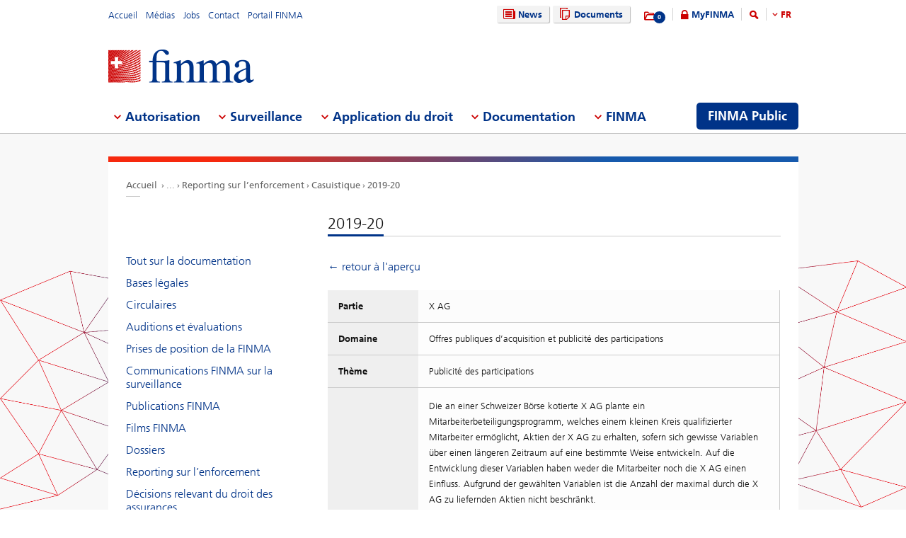

--- FILE ---
content_type: text/html; charset=utf-8
request_url: https://www.finma.ch/fr/documentation/reporting-sur-l%E2%80%99enforcement/kasuistik/2019-20/
body_size: 66272
content:

<!DOCTYPE html>
<!--[if IE 9 ]> <html class="ie9"><![endif]-->
<!--[if (gt IE 9)|!(IE)]><!-->
<html>
<!--<![endif]-->
<head>
    <link href="/Frontend/Finma/default.min.css" rel="stylesheet" type="text/css" />
    <link href="/Frontend/Finma/app.min.css?v=3.5.0" rel="stylesheet" type="text/css" />
        <meta http-equiv="X-UA-Compatible" content="IE=Edge,chrome=1" />
        <title>2019-20 | FINMA</title>
    <meta http-equiv="Content-Type" content="text/html; charset=utf-8" />
    <meta name="rating" content="general" />
    <meta name="distribution" content="global" />
    <meta name="Content-Language" content="fr" />
    <meta name="language" content="fr" />
    <meta name="description" content="2019-20" />
    <meta name="keywords" content="" />
        <meta name="author" content="Eidgen&#246;ssische Finanzmarktaufsicht FINMA" />
        <link rel="canonical" href="https://www.finma.ch/documentation/reporting-sur-l’enforcement/kasuistik/2019-20/">
            <link rel="alternate" hreflang="en" href="https://www.finma.ch/en/documentation/enforcement-reporting/kasuistik/2019-20/" />
            <link rel="alternate" hreflang="de" href="https://www.finma.ch/de/dokumentation/enforcementberichterstattung/kasuistik/2019-20/" />
            <link rel="alternate" hreflang="fr" href="https://www.finma.ch/fr/documentation/reporting-sur-l’enforcement/kasuistik/2019-20/" />
            <link rel="alternate" hreflang="it" href="https://www.finma.ch/it/documentazione/rendicontazione-in-materia-di-enforcement/kasuistik/2019-20/" />
    <link rel="alternate" hreflang="x-default" href="https://www.finma.ch/documentation/reporting-sur-l’enforcement/kasuistik/2019-20/" />
    <meta name="viewport" id="viewport-meta" content="width=device-width, initial-scale=1.0, maximum-scale=1.0">
    <link rel="shortcut icon" href="/Frontend/Finma/assets/img/icon/favicon.ico" type="image/x-icon" />
    <link rel="apple-touch-icon" href="/Frontend/Finma/assets/img/icon/apple-touch-icon.png" />
    <link rel="apple-touch-icon-precomposed" href="/Frontend/Finma/assets/img/icon/apple-touch-icon-precomposed.png" />
    <link rel="shortcut icon" href="/Frontend/Finma/assets/img/icon/favicon.ico" type="image/x-icon" />
    <link rel="apple-touch-icon" href="/Frontend/Finma/assets/img/icon/apple-touch-icon.png" />
    <link rel="apple-touch-icon-precomposed" href="/Frontend/Finma/assets/img/icon/apple-touch-icon-precomposed.png" />
    <meta name="application-name" content="FINMA" />
    <meta name="msapplication-TileColor" content="#FFFFFF" />
    <meta name="msapplication-TileImage" content="/Frontend/Finma/assets/img/icon/tile-icon.png" />
    <meta name="msapplication-config" content="none" />
    <script src="/Frontend/Finma/assets/js/app/modernizr.custom.js" type="text/javascript"></script>
    <!--[if lt IE 10]>
    <script src="/Frontend/Finma/assets/js/app/media.match.min.js"></script>
    <![endif]-->
<!-- Matomo Tag Manager --> <script> var _mtm = window._mtm = window._mtm || []; _mtm.push({'mtm.startTime': (new Date().getTime()), 'event': 'mtm.Start'}); _mtm.push({'page_type': "content", event: "mtm.pageView", }); var d=document, g=d.createElement('script'), s=d.getElementsByTagName('script')[0]; g.async=true; g.src='https://insights.finma.ch/js/container_bgMPmEU1.js'; s.parentNode.insertBefore(g,s); </script> <!-- End Matomo Tag Manager --> 
    <!-- TwitterCards -->
<meta name="twitter:card" content="summary">
<meta name="twitter:title" content="2019-20">
	<meta name="twitter:description" content="2019-20">
	<meta name="twitter:image" content="https://www.finma.ch/~/media/finma/images/logo/finma-logo.png">

<!-- OpenGraph -->
<meta property="og:type" content="website">
<meta property="og:url" content="https://www.finma.ch/fr/documentation/reporting-sur-l’enforcement/kasuistik/2019-20/">
<meta property="og:site_name" content="Eidgen&#246;ssische Finanzmarktaufsicht FINMA">
<meta property="og:title" content="2019-20">
	<meta property="og:description" content="2019-20">
	<meta property="og:image" content="https://www.finma.ch/~/media/finma/images/logo/finma-logo.png">

 
    
    
    
</head>
<body class="mod mod-layout" data-culture="de-CH">
    <div class="l-page">
        <header class="l-head" role="banner">
            <div class="l-wrap">

                <a class="e-btn btn-search-mobile js-btn-search-mobile" href="/fr/recherche/" aria-label="search icon"></a>
                <a href="javascript:;" class="e-btn btn-navmain-mobile js-btn-navmain-mobile" aria-label="mobile menu"></a>
                
<div class="g-row l-service js-l-service">
    <div class="g-cell left">
        
            <div class="mod-nav-meta">    <ul class="nav-meta-list">
            <li class="nav-meta-list-item">
                    <a class=" " href="/fr/" title="Accueil" target="">
                        Accueil
                    </a>
            </li>
            <li class="nav-meta-list-item">
                    <a class=" " href="/fr/medias/" title="M&#233;dias" target="">
                        M&#233;dias
                    </a>
            </li>
            <li class="nav-meta-list-item">
                    <a class="  " href="/fr/finma/travailler-&#224;-la-finma/postes-&#224;-pourvoir/" accesskey="0" title="Jobs" target="">
                        Jobs
                    </a>
            </li>
            <li class="nav-meta-list-item">
                    <a class=" " href="/fr/contact/" title="Contact" target="">
                        Contact
                    </a>
            </li>
            <li class="nav-meta-list-item">
                    <a class=" " href="https://portal.finma.ch/auth-login/ui/app/auth/application/access?lang=fr" title="Portail FINMA" target="_blank">
                        Portail FINMA
                    </a>
            </li>
    </ul>
</div>


 
    </div>
    <div class="g-cell right">
        
    <div class="mod mod-nav-service">
        <ul class="nav-service-list">
            <li>
    <ul class="quick-btn-links">
            <li>
                    <a href="/fr/news/" class="e-btn btn-navigation  " accesskey="6" title="News" target="">
                        <i class="glyph-news"></i>
                        News
                    </a>
            </li>
            <li>
                    <a href="/fr/documents/" class="e-btn btn-navigation  " title="Documents" target="">
                        <i class="glyph-documents"></i>
                        Documents
                    </a>
            </li>
    </ul>

            </li>
            <li class="service-links-item">
                <ul class="service-links">
                        <li class="service-links-watchlist-item">
                                <a href="/fr/liste-de-favoris/" class="service-icon-watchlist" title="Merkliste">
                                    <div class="glyph-folder">
                                        <span class="service-notification-circle">
                                            <span class="service-notification-number" data-getcounturl="/api/watchlist/GetCount">0</span>
                                        </span>
                                    </div>
                                </a>
                        </li>
                        <li class="service-links-lock-item">
<a class="icon-login" title="MyFINMA" href="/fr/myfinma/">MyFINMA</a>                        </li>
                    <li class="service-link-search-item">
                            <a href="/fr/recherche/" class="icon-magnifier" accesskey="4" title="Suche"><span class="glyph-search"></span></a>
                    </li>
                        <li class="service-link-language service-link-language-item js-service-link-language-item">
                            <ul class="service-link-language-list" accesskey="8" title="Sprachenliste">
                                <li><a class="service-link-language-item js-service-link-language-list active" href="javascript:;" title="FR">
                                        FR
                                </a></li>
                                    <li><a class="service-link-language-item js-service-link-language-list" href="/de/dokumentation/enforcementberichterstattung/kasuistik/2019-20/" title="DE">DE</a></li>
                                    <li><a class="service-link-language-item js-service-link-language-list" href="/it/documentazione/rendicontazione-in-materia-di-enforcement/kasuistik/2019-20/" title="IT">IT</a></li>
                                    <li><a class="service-link-language-item js-service-link-language-list" href="/en/documentation/enforcement-reporting/kasuistik/2019-20/" title="EN">EN</a></li>
                            </ul>
                        </li>
                </ul>
            </li>
        </ul>
    </div>


 
    </div>
</div>
<div class="g-row l-logo">
        <div class="mod-logo">
        <a href="/fr/" accesskey="0" title="Das Finma-Logo">
            <img src="/~/media/finma/images/logo/finma-logo.png?h=94&amp;iar=0&amp;w=412&amp;hash=A19C8B9DCA22533F4FECCCAE2CBFFAA1" alt="FINMA" width="412" height="94" />
        </a>
    </div>
 
</div>
<nav class="g-row l-nav js-l-nav">
    
    <div class="mod mod-nav-main" data-page="home">
        <ul class="nav-main-list js-nav-main-list" role="navigation">
            <a href="#navigation" name="navigation" accesskey="1" title="Men&#252; 1"></a>
                        <li class="main-list-item js-main-list-item" role="presentation" aria-haspopup="true">
                        <h2 class="main-list-link js-main-list-link">Autorisation</h2>

                <ul class="main-flyout js-main-flyout" role="menu" aria-expanded="false">
                    <li class="g-row" role="presentation">
                        <div class="g-cell s-1of3 flyout-column-left">
                            <div class="flyout-column-left-wrap e-text">
                                        <div class="flyout-column-left-title">&#201;tablissements, personnes et produits autoris&#233;s ou enregistr&#233;s</div>
                                                                    <div class="flyout-column-text-box">
                                            <div class="text-image pull-left">
                                                <img src="/~/media/finma/images/menuicons/finma_icon_bewilligung.png?h=64&amp;iar=0&amp;w=64&amp;hash=C59AF4AB210953925B44A1CBEDE5FD8F" alt="Icône autorisation" width="64" height="64" />
                                            </div>
                                        <div class="flyout-column-text">Ces entreprises, personnes et produits disposent d&rsquo;une autorisation et peuvent exercer une activit&eacute; sur le march&eacute; financier.</div>
                                    </div>
                            </div>
                        </div>
                        <div class="g-cell s-1of3 flyout-column-center">
                            <div class="flyout-column-center-wrap">
                                <span class="flyout-column-title">Informations sur les autorisations pour...</span>
                                        <ul class="flyout-column-list" role="menu">
                <li role="presentation">
                    <a href="/fr/autorisation/tout-sur-l-autorisation/" title="Tout sur l’autorisation" role="menuitem">Tout sur l’autorisation</a>
                </li>
                <li role="presentation">
                    <a href="/fr/autorisation/types-d-autorisation/" title="Types d’autorisation" role="menuitem">Types d’autorisation</a>
                </li>
                <li role="presentation">
                    <a href="/fr/autorisation/banques-et-maisons-de-titres/" title="Banques et maisons de titres" role="menuitem">Banques et maisons de titres</a>
                </li>
                <li role="presentation">
                    <a href="/fr/autorisation/assurances/" title="Assurances" role="menuitem">Assurances</a>
                </li>
                <li role="presentation">
                    <a href="/fr/autorisation/intermediation-dassurance/" title="Interm&#233;diaires d’assurance" role="menuitem">Interm&#233;diaires d’assurance</a>
                </li>
                <li role="presentation">
                    <a href="/fr/autorisation/asset-management/" title="Asset Management" role="menuitem">Asset Management</a>
                </li>
                <li role="presentation">
                    <a href="/fr/autorisation/gestionnaires-de-fortune-et-trustees/" title="Gestionnaires de fortune et trustees" role="menuitem">Gestionnaires de fortune et trustees</a>
                </li>
                <li role="presentation">
                    <a href="/fr/autorisation/organismes-de-surveillance/" title="Organismes de surveillance" role="menuitem">Organismes de surveillance</a>
                </li>
                <li role="presentation">
                    <a href="/fr/autorisation/vertretungen-auslaendischer-finanzinstitute-gemaess-finig/" title="Repr&#233;sentations d’&#233;tablissements financiers &#233;trangers selon la LEFin" role="menuitem">Repr&#233;sentations d’&#233;tablissements financiers &#233;trangers selon la LEFin</a>
                </li>
                <li role="presentation">
                    <a href="/fr/autorisation/organisme-d-autoregulation-oar/" title="Organisme d’autor&#233;gulation (OAR)" role="menuitem">Organisme d’autor&#233;gulation (OAR)</a>
                </li>
                <li role="presentation">
                    <a href="/fr/autorisation/infrastructures-des-marches-financiers-et-membres-etrangers-d-une-bourse/" title="Infrastructures des march&#233;s financiers et participants &#233;trangers" role="menuitem">Infrastructures des march&#233;s financiers et participants &#233;trangers</a>
                </li>
                <li role="presentation">
                    <a href="/fr/autorisation/agences-de-notation/" title="Agences de notation" role="menuitem">Agences de notation</a>
                </li>
                <li role="presentation">
                    <a href="/fr/autorisation/registrierungsstelle/" title="Organe d’enregistrement" role="menuitem">Organe d’enregistrement</a>
                </li>
                <li role="presentation">
                    <a href="/fr/autorisation/organes-de-m&#233;diation-pour-les-prestataires-de-services-financiers/" title="Organes de m&#233;diation pour les prestataires de services financiers" role="menuitem">Organes de m&#233;diation pour les prestataires de services financiers</a>
                </li>
                <li role="presentation">
                    <a href="/fr/autorisation/pruefstelle-fuer-prospekte/" title="Organe de contr&#244;le des prospectus" role="menuitem">Organe de contr&#244;le des prospectus</a>
                </li>
                <li role="presentation">
                    <a href="/fr/autorisation/fintech/" title="Fintech" role="menuitem">Fintech</a>
                </li>
        </ul>

                            </div>
                        </div>
                        <div class="g-cell s-1of3 flyout-column-right">
                            <div class="flyout-column-right-wrap">
<a class="flyout-column-link" href="/fr/finma-public/etablissements-personnes-et-produits-autorises/">&#201;tablissements, personnes et produits autoris&#233;s ou enregistr&#233;s</a>                                    <div class="flyout-column-text">Ces entreprises, personnes et produits disposent d&rsquo;une autorisation et peuvent exercer une activit&eacute; sur le march&eacute; financier.</div>
                                <a class="flyout-column-link" href="/fr/finma-public/warnungen/">Liste noire</a>                                    <div class="flyout-column-text">Ces entreprises ne sont pas titulaires d'une autorisation. Le cas &eacute;ch&eacute;ant, il est possible qu&rsquo;elles exercent leur activit&eacute; sans droit.</div>
                                                            </div>
                        </div>
                    </li>
                </ul>
            </li>
            <li class="main-list-item js-main-list-item" role="presentation" aria-haspopup="true">
                        <h2 class="main-list-link js-main-list-link">Surveillance</h2>

                <ul class="main-flyout js-main-flyout" role="menu" aria-expanded="false">
                    <li class="g-row" role="presentation">
                        <div class="g-cell s-1of3 flyout-column-left">
                            <div class="flyout-column-left-wrap e-text">
                                                                    <div class="flyout-column-text-box">
                                            <div class="text-image pull-left">
                                                <img src="/~/media/finma/images/menuicons/finma_icon_ueberwachung.png?h=64&amp;iar=0&amp;w=64&amp;hash=EBB252A54B6BD7EA0CDB0475CA196855" alt="Icône surveillance" width="64" height="64" />
                                            </div>
                                        <div class="flyout-column-text">La mission principale de la FINMA est la surveillance prudentielle du march&eacute; financier. La FINMA mandate en outre des soci&eacute;t&eacute;s d'audit priv&eacute;es qui constituent son bras arm&eacute;.</div>
                                    </div>
                            </div>
                        </div>
                        <div class="g-cell s-1of3 flyout-column-center">
                            <div class="flyout-column-center-wrap">
                                <span class="flyout-column-title"></span>
                                        <ul class="flyout-column-list" role="menu">
                <li role="presentation">
                    <a href="/fr/surveillance/tout-sur-la-surveillance/" title="Tout sur la surveillance" role="menuitem">Tout sur la surveillance</a>
                </li>
                <li role="presentation">
                    <a href="/fr/surveillance/themes-intersectoriels/" title="Th&#232;mes intersectoriels" role="menuitem">Th&#232;mes intersectoriels</a>
                </li>
                <li role="presentation">
                    <a href="/fr/surveillance/banques-et-maisons-de-titres/" title="Banques et maisons de titres" role="menuitem">Banques et maisons de titres</a>
                </li>
                <li role="presentation">
                    <a href="/fr/surveillance/assurances/" title="Assurances" role="menuitem">Assurances</a>
                </li>
                <li role="presentation">
                    <a href="/fr/surveillance/versicherungsvermittler/" title="Interm&#233;diaires d’assurance" role="menuitem">Interm&#233;diaires d’assurance</a>
                </li>
                <li role="presentation">
                    <a href="/fr/surveillance/asset-management/" title="Asset Management" role="menuitem">Asset Management</a>
                </li>
                <li role="presentation">
                    <a href="/fr/surveillance/gestionnaires-de-fortune-et-les-trustees/" title="Gestionnaires de fortune et les trustees" role="menuitem">Gestionnaires de fortune et les trustees</a>
                </li>
                <li role="presentation">
                    <a href="/fr/surveillance/organismes-de-surveillance/" title="Organismes de surveillance" role="menuitem">Organismes de surveillance</a>
                </li>
                <li role="presentation">
                    <a href="/fr/surveillance/selbstregulierungsorganisationen--sro/" title="Organismes d’autor&#233;gulation (OAR)" role="menuitem">Organismes d’autor&#233;gulation (OAR)</a>
                </li>
                <li role="presentation">
                    <a href="/fr/surveillance/infrastructures-des-marches-financiers/" title="Infrastructures des march&#233;s financiers" role="menuitem">Infrastructures des march&#233;s financiers</a>
                </li>
                <li role="presentation">
                    <a href="/fr/surveillance/centrales-d-emission-de-lettres-de-gage/" title="Centrales d’&#233;mission de lettres de gage" role="menuitem">Centrales d’&#233;mission de lettres de gage</a>
                </li>
                <li role="presentation">
                    <a href="/fr/surveillance/fintech/" title="Fintech" role="menuitem">Fintech</a>
                </li>
        </ul>

                            </div>
                        </div>
                        <div class="g-cell s-1of3 flyout-column-right">
                            <div class="flyout-column-right-wrap">
<a class="flyout-column-link" href="/fr/surveillance/banques-et-maisons-de-titres/categorisation/">Les cat&#233;gories de risques dans le domaine bancaire</a>                                    <div class="flyout-column-text">La FINMA r&eacute;partit les banques dans diff&eacute;rentes cat&eacute;gories de risques.</div>
                                <a class="flyout-column-link" href="/fr/surveillance/assurances/cat&#233;gorisation/">Les cat&#233;gories de risques dans le domaine des assurances</a>                                    <div class="flyout-column-text">La FINMA r&eacute;partit les assureurs dans diff&eacute;rentes cat&eacute;gories de risques.</div>
                                                            </div>
                        </div>
                    </li>
                </ul>
            </li>
            <li class="main-list-item js-main-list-item" role="presentation" aria-haspopup="true">
                        <h2 class="main-list-link js-main-list-link">Application du droit</h2>

                <ul class="main-flyout js-main-flyout" role="menu" aria-expanded="false">
                    <li class="g-row" role="presentation">
                        <div class="g-cell s-1of3 flyout-column-left">
                            <div class="flyout-column-left-wrap e-text">
<a class="flyout-column-link" href="/fr/mise-en-oeuvre/tout-sur-l-application-du-droit/">Tout sur l&#39;application du droit de la surveillance</a>                                                                    <div class="flyout-column-text-box">
                                            <div class="text-image pull-left">
                                                <img src="/~/media/finma/images/menuicons/finma_icon_durchsetzung.png?h=64&amp;iar=0&amp;w=64&amp;hash=DD5B067C17728DE511F0D115D366BC67" alt="Icône application du droit" width="64" height="64" />
                                            </div>
                                        <div class="flyout-column-text">Si n&eacute;cessaire, la FINMA met en application le droit de la surveillance par l&rsquo;interm&eacute;diaire de mesures administratives contraignantes. Vous trouverez ici des informations sur les comp&eacute;tences, la mani&egrave;re de proc&eacute;der et les mesures de la FINMA en cas de violation au droit de la surveillance.</div>
                                    </div>
                            </div>
                        </div>
                        <div class="g-cell s-1of3 flyout-column-center">
                            <div class="flyout-column-center-wrap">
                                <span class="flyout-column-title">Informations sur les autorisations pour...</span>
                                        <ul class="flyout-column-list" role="menu">
                <li role="presentation">
                    <a href="/fr/mise-en-oeuvre/tout-sur-l-application-du-droit/" title="Tout sur l’application du droit" role="menuitem">Tout sur l’application du droit</a>
                </li>
                <li role="presentation">
                    <a href="/fr/mise-en-oeuvre/titulaires-d-autorisation/" title="Titulaires d’autorisation" role="menuitem">Titulaires d’autorisation</a>
                </li>
                <li role="presentation">
                    <a href="/fr/mise-en-oeuvre/activites-exercees-sans-droit/" title="Activit&#233;s exerc&#233;es sans droit" role="menuitem">Activit&#233;s exerc&#233;es sans droit</a>
                </li>
                <li role="presentation">
                    <a href="/fr/mise-en-oeuvre/surveillance-des-marches-financiers/" title="Surveillance des march&#233;s financiers" role="menuitem">Surveillance des march&#233;s financiers</a>
                </li>
                <li role="presentation">
                    <a href="/fr/mise-en-oeuvre/instruments-d-enforcement/" title="Instruments d’enforcement" role="menuitem">Instruments d’enforcement</a>
                </li>
                <li role="presentation">
                    <a href="/fr/mise-en-oeuvre/banque-de-donn&#233;es-n&#233;cessaire-&#224;-l&#39;&#233;valuation-des-garanties-d&#39;une-activit&#233;-irr&#233;prochable/" title="Banque de donn&#233;es n&#233;cessaire &#224; l&#39;&#233;valuation des garanties d&#39;une activit&#233; irr&#233;prochable" role="menuitem">Banque de donn&#233;es n&#233;cessaire &#224; l&#39;&#233;valuation des garanties d&#39;une activit&#233; irr&#233;prochable</a>
                </li>
                <li role="presentation">
                    <a href="/fr/mise-en-oeuvre/assistance-administrative/" title="Assistance administrative" role="menuitem">Assistance administrative</a>
                </li>
                <li role="presentation">
                    <a href="/fr/mise-en-oeuvre/droits-et-obligations-des-personnes-concernees-par-une-activite-d-enforcement/" title="Droits et obligations des personnes concern&#233;es par une activit&#233; d’enforcement" role="menuitem">Droits et obligations des personnes concern&#233;es par une activit&#233; d’enforcement</a>
                </li>
                <li role="presentation">
                    <a href="/fr/mise-en-oeuvre/casuistique-et-jugements-des-tribunaux/" title="Casuistique et jugements des tribunaux" role="menuitem">Casuistique et jugements des tribunaux</a>
                </li>
                <li role="presentation">
                    <a href="/fr/mise-en-oeuvre/recovery-und-resolution-n/" title="Recovery et resolution" role="menuitem">Recovery et resolution</a>
                </li>
        </ul>

                            </div>
                        </div>
                        <div class="g-cell s-1of3 flyout-column-right">
                            <div class="flyout-column-right-wrap">
<a class="flyout-column-link" href="/fr/documentation/publications-finma/kennzahlen-und-statistiken/statistiken/enforcement/">Rapport sur l&#39;enforcement</a>                                    <div class="flyout-column-text">Le &laquo;Rapport sur l'enforcement&raquo; s'appuie sur des cas anonymis&eacute;s pour donner un aper&ccedil;u d&eacute;taill&eacute; de l'activit&eacute; concr&egrave;te de la FINMA quant &agrave; l'application du droit.</div>
                                <a class="flyout-column-link" href="/fr/finma-public/warnungen/">Liste n&#233;gative</a>                                    <div class="flyout-column-text">Pour mettre en garde les investisseurs, la FINMA publie une liste des soci&eacute;t&eacute;s et des personnes qui exercent vraisemblablement une activit&eacute; soumise &agrave; autorisation sans disposer de l'autorisation n&eacute;cessaire pour ce faire.</div>
                                <a class="flyout-column-link" href="/fr/mise-en-oeuvre/recovery-und-resolution-n/">Recovery et resolution</a>                                    <div class="flyout-column-text">La section consacr&eacute;e &agrave; la <em>recovery</em> et &agrave; la <em>resolution</em> donne un aper&ccedil;u des mesures dont dispose la FINMA pour g&eacute;rer la situation d&rsquo;&eacute;tablissements d&eacute;stabilis&eacute;s. Elle contribue ainsi &agrave; garantir la stabilit&eacute; financi&egrave;re.</div>
                            </div>
                        </div>
                    </li>
                </ul>
            </li>
            <li class="main-list-item js-main-list-item" role="presentation" aria-haspopup="true">
                        <h2 class="main-list-link js-main-list-link">Documentation</h2>

                <ul class="main-flyout js-main-flyout" role="menu" aria-expanded="false">
                    <li class="g-row" role="presentation">
                        <div class="g-cell s-1of3 flyout-column-left">
                            <div class="flyout-column-left-wrap e-text">
<a class="flyout-column-link" href="/fr/documentation/tout-sur-la-documentation/">Tout ce qu&#39;il faut savoir sur les bases de la FINMA</a>                                                                    <div class="flyout-column-text-box">
                                            <div class="text-image pull-left">
                                                <img src="/~/media/finma/images/menuicons/finma_icon_dokumentation.png?h=64&amp;iar=0&amp;w=64&amp;hash=42C3971FE452D2643DEB60C25197EEC0" alt="Icône documentation" width="64" height="64" />
                                            </div>
                                        <div class="flyout-column-text">L'activit&eacute; de la FINMA trouve son fondement dans les lois sur les march&eacute;s financiers et la loi sur la surveillance des march&eacute;s financiers. La FINMA rend compte de fa&ccedil;on exhaustive de la r&eacute;alisation des objectifs qui sont les siens.</div>
                                    </div>
                            </div>
                        </div>
                        <div class="g-cell s-1of3 flyout-column-center">
                            <div class="flyout-column-center-wrap">
                                <span class="flyout-column-title">Informations sur...</span>
                                        <ul class="flyout-column-list" role="menu">
                <li role="presentation">
                    <a href="/fr/documentation/tout-sur-la-documentation/" title="Tout sur la documentation" role="menuitem">Tout sur la documentation</a>
                </li>
                <li role="presentation">
                    <a href="/fr/documentation/bases-legales/" title="Bases l&#233;gales" role="menuitem">Bases l&#233;gales</a>
                </li>
                <li role="presentation">
                    <a href="/fr/documentation/circulaires/" title="Circulaires" role="menuitem">Circulaires</a>
                </li>
                <li role="presentation">
                    <a href="/fr/documentation/auditions/" title="Auditions et &#233;valuations" role="menuitem">Auditions et &#233;valuations</a>
                </li>
                <li role="presentation">
                    <a href="/fr/documentation/prises-de-position-de-la-finma/" title="Prises de position de la FINMA" role="menuitem">Prises de position de la FINMA</a>
                </li>
                <li role="presentation">
                    <a href="/fr/documentation/communications-finma-sur-la-surveillance/" title="Communications FINMA sur la surveillance" role="menuitem">Communications FINMA sur la surveillance</a>
                </li>
                <li role="presentation">
                    <a href="/fr/documentation/publications-finma/" title="Publications FINMA" role="menuitem">Publications FINMA</a>
                </li>
                <li role="presentation">
                    <a href="/fr/documentation/finma-videos/" title="Films FINMA" role="menuitem">Films FINMA</a>
                </li>
                <li role="presentation">
                    <a href="/fr/documentation/dossier/" title="Dossiers" role="menuitem">Dossiers</a>
                </li>
                <li role="presentation">
                    <a href="/fr/documentation/reporting-sur-l’enforcement/" title="Reporting sur l’enforcement" role="menuitem">Reporting sur l’enforcement</a>
                </li>
                <li role="presentation">
                    <a href="/fr/documentation/d&#233;cisions-relevant-du-droit-des-assurances/" title="D&#233;cisions relevant du droit des assurances" role="menuitem">D&#233;cisions relevant du droit des assurances</a>
                </li>
                <li role="presentation">
                    <a href="/fr/documentation/autoregulation/" title="Autor&#233;gulation" role="menuitem">Autor&#233;gulation</a>
                </li>
                <li role="presentation">
                    <a href="/fr/documentation/sanctions-internationales-et-lutte-contre-le-terrorisme/" title="Sanctions et d&#233;clarations du GAFI" role="menuitem">Sanctions et d&#233;clarations du GAFI</a>
                </li>
                <li role="presentation">
                    <a href="/fr/documentation/archiv/" title="Archives" role="menuitem">Archives</a>
                </li>
        </ul>

                            </div>
                        </div>
                        <div class="g-cell s-1of3 flyout-column-right">
                            <div class="flyout-column-right-wrap">
<a class="flyout-column-link" target="_blank" rel="noopener noreferrer" href="http://www.admin.ch/opc/fr/classified-compilation/20052624/index.html">Loi sur la surveillance des march&#233;s financiers</a>                                    <div class="flyout-column-text">C'est la base l&eacute;gale sur laquelle s'appuie la FINMA en tant qu'autorit&eacute;. Elle d&eacute;finit les t&acirc;ches et les comp&eacute;tences de la FINMA.</div>
                                <a class="flyout-column-link" href="/fr/documentation/publications-finma/rapport-d-activite/">Rapport d&#39;activit&#233;</a>                                    <div class="flyout-column-text">La FINMA rend compte de mani&egrave;re d&eacute;taill&eacute;e de ses activit&eacute;s dans son rapport d'activit&eacute; annuel.</div>
                                                            </div>
                        </div>
                    </li>
                </ul>
            </li>
            <li class="main-list-item js-main-list-item" role="presentation" aria-haspopup="true">
                        <h2 class="main-list-link js-main-list-link">FINMA</h2>

                <ul class="main-flyout js-main-flyout" role="menu" aria-expanded="false">
                    <li class="g-row" role="presentation">
                        <div class="g-cell s-1of3 flyout-column-left">
                            <div class="flyout-column-left-wrap e-text">
<a class="flyout-column-link" href="/fr/finma/tout-sur-la-finma/">Tout ce qu&#39;il faut savoir sur la FINMA</a>                                                                    <div class="flyout-column-text-box">
                                            <div class="text-image pull-left">
                                                <img src="/~/media/finma/images/menuicons/finma_icon_behoerde.png?h=64&amp;iar=0&amp;w=64&amp;hash=ED57AB81A75632D24584A132CD7D6DE6" alt="Icône FINMA" width="64" height="64" />
                                            </div>
                                        <div class="flyout-column-text"><span>En tant qu'autorit&eacute; de surveillance ind&eacute;pendante dot&eacute;e de pr&eacute;rogatives de puissance publique &agrave; l'&eacute;gard du march&eacute; financier suisse, la FINMA est ind&eacute;pendante sur les plans institutionnel, fonctionnel et financier.</span></div>
                                    </div>
                            </div>
                        </div>
                        <div class="g-cell s-1of3 flyout-column-center">
                            <div class="flyout-column-center-wrap">
                                <span class="flyout-column-title"></span>
                                        <ul class="flyout-column-list" role="menu">
                <li role="presentation">
                    <a href="/fr/finma/tout-sur-la-finma/" title="Tout sur la FINMA" role="menuitem">Tout sur la FINMA</a>
                </li>
                <li role="presentation">
                    <a href="/fr/finma/objectifs/" title="Objectifs" role="menuitem">Objectifs</a>
                </li>
                <li role="presentation">
                    <a href="/fr/finma/organisation/" title="Organisation" role="menuitem">Organisation</a>
                </li>
                <li role="presentation">
                    <a href="/fr/finma/travailler-&#224;-la-finma/" title="Travailler &#224; la FINMA" role="menuitem">Travailler &#224; la FINMA</a>
                </li>
                <li role="presentation">
                    <a href="/fr/finma/activites/" title="Activit&#233;s" role="menuitem">Activit&#233;s</a>
                </li>
                <li role="presentation">
                    <a href="/fr/finma/activites-d-audit/" title="Activit&#233;s d’audit" role="menuitem">Activit&#233;s d’audit</a>
                </li>
                <li role="presentation">
                    <a href="/fr/finma/mandataires-de-la-finma/" title="Mandataires de la FINMA" role="menuitem">Mandataires de la FINMA</a>
                </li>
                <li role="presentation">
                    <a href="/fr/finma/cooperation-nationale/" title="Coop&#233;ration nationale" role="menuitem">Coop&#233;ration nationale</a>
                </li>
                <li role="presentation">
                    <a href="/fr/finma/cooperation-internationale/" title="Coop&#233;ration internationale" role="menuitem">Coop&#233;ration internationale</a>
                </li>
                <li role="presentation">
                    <a href="/fr/finma/echange-numerique-avec-la-finma/" title="&#201;change num&#233;rique avec la FINMA" role="menuitem">&#201;change num&#233;rique avec la FINMA</a>
                </li>
                <li role="presentation">
                    <a href="/fr/finma/proc&#233;der-&#224;-un-signalement/" title="Proc&#233;der &#224; un signalement" role="menuitem">Proc&#233;der &#224; un signalement</a>
                </li>
        </ul>

                            </div>
                        </div>
                        <div class="g-cell s-1of3 flyout-column-right">
                            <div class="flyout-column-right-wrap">
<a class="flyout-column-link" target="_blank" rel="noopener noreferrer" href="/~/media/finma/dokumente/dokumentencenter/myfinma/6finmapublic/finma-ein-portraet.pdf?sc_lang=fr&amp;hash=F95A087F72DBA7F2618069201BB64829">La FINMA – Portrait </a>                                    <div class="flyout-column-text"><p class="FINMAStandardAbsatz" style="margin: 0cm 0cm 0pt; text-align: left;"><span>Pour assurer la surveillance de la branche financi&egrave;re, il faut pouvoir garantir un processus de surveillance solide, comp&eacute;tent et ind&eacute;pendant. Cette brochure d&eacute;crit la fa&ccedil;on dont la FINMA remplit cette mission.</span></p></div>
                                <a class="flyout-column-link" href="/fr/documentation/publications-finma/rapport-d-activite/">Rapport annuel de la FINMA</a>                                    <div class="flyout-column-text"><p class="FINMAStandardAbsatz" style="margin: 0cm 0cm 0.0001pt; text-align: left;">La FINMA rend compte de son action au moyen de son rapport annuel et de ses comptes annuels.</p></div>
                                                            </div>
                        </div>
                    </li>
                </ul>
            </li>

                <li class="finma-public-item" style="display: block;" role="presentation" aria-haspopup="true">
                    <a class="e-btn btn-finma-public" role="menuitem" title="FINMA Public" href="/fr/finma-public/">FINMA Public</a>
                </li>
        </ul>
    </div>


 
</nav>
 
            </div>
        </header>
        <div class="l-body l-sub">
            <div class="l-background">
                
            </div>
            <div class="l-content-wrapper l-wrap">
                <div class="g-row">
                    
<div class="l-bread">
    <div class="mod-breadcrumb">
        <ul class="breadcrumb-list">
                <li><a href="/fr/">Accueil                </a></li>
                    <li><span class="state-extra">...</span></li>
                <li><a href="/fr/documentation/reporting-sur-l’enforcement/">Reporting sur l’enforcement                </a></li>
                <li><a href="/fr/documentation/reporting-sur-l’enforcement/kasuistik/">Casuistique                </a></li>
                <li><a href="/fr/documentation/reporting-sur-l’enforcement/kasuistik/2019-20/">2019-20                </a></li>
        </ul>
    </div>
</div>
                    <div class="g-cell s-flex">
                            <div class="l-content l-right--left">
        <div class="l-main">
            <div class="e-text text-heading-underline">

    <h1>2019-20</h1>

</div>


                <div class="mod mod-content">
        <div class="e-text">
    <p>
        <a href="/fr/documentation/reporting-sur-l’enforcement/kasuistik/">← retour à l'aperçu<br /><br /></a>
    </p>
                    <table class="e-table vertical" data-track-content data-content-name='Warnliste' data-content-piece='X AG'>
                        <tr>
                            <th>Partie</th>
                            <td>X AG</td>
                        </tr>
                        <tr>
                            <th>Domaine</th>
                            <td>
                                Offres publiques d’acquisition et publicité des participations                            </td>
                        </tr>
                        <tr>
                            <th>Thème</th>
                            <td>
                                Publicité des participations                            </td>
                        </tr>
                        <tr>
                            <th>Résumé</th>
                            <td><p>                Die an einer Schweizer Börse kotierte X AG plante ein Mitarbeiterbeteiligungsprogramm, welches einem kleinen Kreis qualifizierter Mitarbeiter ermöglicht, Aktien der X AG zu erhalten, sofern sich gewisse Variablen über einen längeren Zeitraum auf eine bestimmte Weise entwickeln. Auf die Entwicklung dieser Variablen haben weder die Mitarbeiter noch die X AG einen Einfluss. Aufgrund der gewählten Variablen ist die Anzahl der maximal durch die X AG zu liefernden Aktien nicht beschränkt.</p><p>&nbsp;</p><p>Die FINMA erwog, dass aufgrund der definierten Variablen bei der Aufnahme der Mitarbeiter ins Programm der Anspruch auf die Lieferung von Aktien der X AG entsteht, und demnach auch die Meldepflichten gem. Art. 120 ff. FinfraG entstehen würde (Art. 13 Abs. 1 FinfraV-FINMA). Weitere Voraussetzung dieser Meldepflichten ist, dass es zum Erreichen, Über- oder Unterschreiten eines Grenzwerts kommt. Aufgrund der Vielzahl der Variablen liess sich für das Mitarbeiterbeteiligungsprogramm der X AG weder ein Maximalwert berechnen noch konnte eine Schätzung vorgenommen werden. Mangels Quantifizierbarkeit der durch die X AG eingegangenen Verpflichtung im Rahmen des zu beurteilenden Programms, entstehen für sie bei der Aufnahme von Mitarbeitern ins Programm keine Meldepflichten nach Art. 120 ff. FinfraG. Solche können sich aber ergeben, sobald die X AG aufgrund des Programms Aktien an ihre Mitarbeiter liefert.</p></td>
                        </tr>
                        <tr>
                            <th>Mesure</th>
                            <td><p>                Vorabentscheid im Sinne der vorstehenden Zusammenfassung</p></td>
                        </tr>
                        <tr>
                            <th>Entrée en force</th>
                            <td><p>                Die Verfügung wurde nicht angefochten und ist rechtskräftig.</p></td>
                        </tr>
                        <tr>
                                <th>Communication</th>
<td>
-</td>
                        </tr>
                        <tr>
                            <th>Date de la décision</th>
                            <td>28.06.2019</td>
                        </tr>
                    </table>
            </div>
        </div>


        </div>
        <div class="l-sidebar">

    <div class="mod mod-nav-sidebar">
        <span class="nav-sidebar-mobile-title js-nav-sidebar-mobile-title">2019 20</span>

        <ul class="nav-sidebar-list-level-1">

                <li><a href="/fr/documentation/tout-sur-la-documentation/" title="Tout sur la documentation">Tout sur la documentation</a></li>
                <li><a href="/fr/documentation/bases-legales/" title="Bases l&#233;gales">Bases l&#233;gales</a></li>
    <ul class="nav-sidebar-list-level-2">


    </ul> 
                <li><a href="/fr/documentation/circulaires/" title="Circulaires">Circulaires</a></li>
    <ul class="nav-sidebar-list-level-2">


    </ul> 
                <li><a href="/fr/documentation/auditions/" title="Auditions et &#233;valuations">Auditions et &#233;valuations</a></li>
    <ul class="nav-sidebar-list-level-2">


    </ul> 
                <li><a href="/fr/documentation/prises-de-position-de-la-finma/" title="Prises de position de la FINMA">Prises de position de la FINMA</a></li>
                <li><a href="/fr/documentation/communications-finma-sur-la-surveillance/" title="Communications FINMA sur la surveillance">Communications FINMA sur la surveillance</a></li>
    <ul class="nav-sidebar-list-level-2">


    </ul> 
                <li><a href="/fr/documentation/publications-finma/" title="Publications FINMA">Publications FINMA</a></li>
    <ul class="nav-sidebar-list-level-2">


    </ul> 
                <li><a href="/fr/documentation/finma-videos/" title="Films FINMA">Films FINMA</a></li>
                <li><a href="/fr/documentation/dossier/" title="Dossiers">Dossiers</a></li>
    <ul class="nav-sidebar-list-level-2">


    </ul> 
                <li><a href="/fr/documentation/reporting-sur-l’enforcement/" title="Reporting sur l’enforcement">Reporting sur l’enforcement</a></li>
    <ul class="nav-sidebar-list-level-2">


    </ul> 
                <li><a href="/fr/documentation/d&#233;cisions-relevant-du-droit-des-assurances/" title="D&#233;cisions relevant du droit des assurances">D&#233;cisions relevant du droit des assurances</a></li>
                <li><a href="/fr/documentation/autoregulation/" title="Autor&#233;gulation">Autor&#233;gulation</a></li>
    <ul class="nav-sidebar-list-level-2">


    </ul> 
                <li><a href="/fr/documentation/sanctions-internationales-et-lutte-contre-le-terrorisme/" title="Sanctions et d&#233;clarations du GAFI">Sanctions et d&#233;clarations du GAFI</a></li>
    <ul class="nav-sidebar-list-level-2">


    </ul> 
                <li><a href="/fr/documentation/archiv/" title="Archives">Archives</a></li>
    <ul class="nav-sidebar-list-level-2">


    </ul> 

        </ul>

    </div>

        </div>
    </div>

                    </div>
                </div>
            </div>
            <div class="l-background-image-container js-l-background-image-container">
                <img class="l-background-image js-l-background-image" src="/Frontend/Finma/assets/img/content/background-image-grey.png" width="1920" height="620" alt="Backgroundimage" />
            </div>
        </div>

        <footer class="l-footer-wrapper" role="contentinfo">
            
<div class="js-l-footer-scroll-anchor" style="height: 1px;"></div>
<div class="l-footer l-wrap">
    <div class="l-footer-top">
        <div class="g-row">
            <div class="g-cell s-3of5">
                
<div class="mod-footer">
    <!-- Footer Address  -->
            <ul class="footer-adress-list">
                <li>
                    <span itemprop="name" class="footer-adress-title">Autorit&#233; f&#233;d&#233;rale de surveillance des march&#233;s financiers FINMA</span>
                </li>
                <li>
                    <p itemprop="address" class="footer-adress-text" itemscope itemtype="http://data-vocabulary.org/Address">
                        <span itemprop="street-address">Laupenstrasse 27</span>,
                        <span itemprop="postal-code">3003</span>
                        <span itemprop="locality">Berne</span>
                    </p>
                </li>
                <li>
                    <p itemprop="tel" class="footer-adress-text">
                        <a href="tel:0041313279100">T&#233;l. +41 31 327 91 00</a>,
                        <span>Fax +41 31 327 91 01</span>
                    </p>
                </li>
                <li>
                    <p itemprop="mail" class="footer-adress-mail">
                        <a href="mailto:info@finma.ch">info@finma.ch</a>
                    </p>
                </li>
            </ul>
</div>
 
            </div>
            <div class="g-cell s-2of5">
                
<div class="mod-footer">
            <!-- Footer Search -->
            <ul class="footer-search">
                <li class="footer-search-title">Rechercher sur le site</li>
                <li class="footer-search-field">
                    <div class="mod mod-search skin-search-footer" data-url="/fr/recherche">
                        <div class="search-formline">
                                <input class="js-search" type="text" placeholder="">
                            <a class="e-btn btn-search" href="javascript:;"></a>

                        </div>
                    </div>
                </li>
            </ul>
</div>
 
            </div>
        </div>
    </div>
    <div class="l-footer-list">
        
    <div class="mod-footer">
        <div class="g-row footer-linklist">
                        <div class="g-cell s-1of5">
                <h3 class="footer-linklist-title">Autorisation</h3>
                        <ul class="footer-linklist">
                <li><a href="/fr/autorisation/tout-sur-l-autorisation/" title="Tout sur l’autorisation">Tout sur l’autorisation</a></li>
                <li><a href="/fr/autorisation/types-d-autorisation/" title="Types d’autorisation">Types d’autorisation</a></li>
                <li><a href="/fr/autorisation/banques-et-maisons-de-titres/" title="Banques et maisons de titres">Banques et maisons de titres</a></li>
                <li><a href="/fr/autorisation/assurances/" title="Assurances">Assurances</a></li>
                <li><a href="/fr/autorisation/intermediation-dassurance/" title="Interm&#233;diaires d’assurance">Interm&#233;diaires d’assurance</a></li>
                <li><a href="/fr/autorisation/asset-management/" title="Asset Management">Asset Management</a></li>
                <li><a href="/fr/autorisation/gestionnaires-de-fortune-et-trustees/" title="Gestionnaires de fortune et trustees">Gestionnaires de fortune et trustees</a></li>
                <li><a href="/fr/autorisation/organismes-de-surveillance/" title="Organismes de surveillance">Organismes de surveillance</a></li>
                <li><a href="/fr/autorisation/vertretungen-auslaendischer-finanzinstitute-gemaess-finig/" title="Repr&#233;sentations d’&#233;tablissements financiers &#233;trangers selon la LEFin">Repr&#233;sentations d’&#233;tablissements financiers &#233;trangers selon la LEFin</a></li>
                <li><a href="/fr/autorisation/organisme-d-autoregulation-oar/" title="Organisme d’autor&#233;gulation (OAR)">Organisme d’autor&#233;gulation (OAR)</a></li>
                <li><a href="/fr/autorisation/infrastructures-des-marches-financiers-et-membres-etrangers-d-une-bourse/" title="Infrastructures des march&#233;s financiers et participants &#233;trangers">Infrastructures des march&#233;s financiers et participants &#233;trangers</a></li>
                <li><a href="/fr/autorisation/agences-de-notation/" title="Agences de notation">Agences de notation</a></li>
                <li><a href="/fr/autorisation/registrierungsstelle/" title="Organe d’enregistrement">Organe d’enregistrement</a></li>
                <li><a href="/fr/autorisation/organes-de-m&#233;diation-pour-les-prestataires-de-services-financiers/" title="Organes de m&#233;diation pour les prestataires de services financiers">Organes de m&#233;diation pour les prestataires de services financiers</a></li>
                <li><a href="/fr/autorisation/pruefstelle-fuer-prospekte/" title="Organe de contr&#244;le des prospectus">Organe de contr&#244;le des prospectus</a></li>
                <li><a href="/fr/autorisation/fintech/" title="Fintech">Fintech</a></li>
        </ul>

            </div>
            <div class="g-cell s-1of5">
                <h3 class="footer-linklist-title">Surveillance</h3>
                        <ul class="footer-linklist">
                <li><a href="/fr/surveillance/tout-sur-la-surveillance/" title="Tout sur la surveillance">Tout sur la surveillance</a></li>
                <li><a href="/fr/surveillance/themes-intersectoriels/" title="Th&#232;mes intersectoriels">Th&#232;mes intersectoriels</a></li>
                <li><a href="/fr/surveillance/banques-et-maisons-de-titres/" title="Banques et maisons de titres">Banques et maisons de titres</a></li>
                <li><a href="/fr/surveillance/assurances/" title="Assurances">Assurances</a></li>
                <li><a href="/fr/surveillance/versicherungsvermittler/" title="Interm&#233;diaires d’assurance">Interm&#233;diaires d’assurance</a></li>
                <li><a href="/fr/surveillance/asset-management/" title="Asset Management">Asset Management</a></li>
                <li><a href="/fr/surveillance/gestionnaires-de-fortune-et-les-trustees/" title="Gestionnaires de fortune et les trustees">Gestionnaires de fortune et les trustees</a></li>
                <li><a href="/fr/surveillance/organismes-de-surveillance/" title="Organismes de surveillance">Organismes de surveillance</a></li>
                <li><a href="/fr/surveillance/selbstregulierungsorganisationen--sro/" title="Organismes d’autor&#233;gulation (OAR)">Organismes d’autor&#233;gulation (OAR)</a></li>
                <li><a href="/fr/surveillance/infrastructures-des-marches-financiers/" title="Infrastructures des march&#233;s financiers">Infrastructures des march&#233;s financiers</a></li>
                <li><a href="/fr/surveillance/centrales-d-emission-de-lettres-de-gage/" title="Centrales d’&#233;mission de lettres de gage">Centrales d’&#233;mission de lettres de gage</a></li>
                <li><a href="/fr/surveillance/fintech/" title="Fintech">Fintech</a></li>
        </ul>

            </div>
            <div class="g-cell s-1of5">
                <h3 class="footer-linklist-title">Application du droit</h3>
                        <ul class="footer-linklist">
                <li><a href="/fr/mise-en-oeuvre/tout-sur-l-application-du-droit/" title="Tout sur l’application du droit">Tout sur l’application du droit</a></li>
                <li><a href="/fr/mise-en-oeuvre/titulaires-d-autorisation/" title="Titulaires d’autorisation">Titulaires d’autorisation</a></li>
                <li><a href="/fr/mise-en-oeuvre/activites-exercees-sans-droit/" title="Activit&#233;s exerc&#233;es sans droit">Activit&#233;s exerc&#233;es sans droit</a></li>
                <li><a href="/fr/mise-en-oeuvre/surveillance-des-marches-financiers/" title="Surveillance des march&#233;s financiers">Surveillance des march&#233;s financiers</a></li>
                <li><a href="/fr/mise-en-oeuvre/instruments-d-enforcement/" title="Instruments d’enforcement">Instruments d’enforcement</a></li>
                <li><a href="/fr/mise-en-oeuvre/banque-de-donn&#233;es-n&#233;cessaire-&#224;-l&#39;&#233;valuation-des-garanties-d&#39;une-activit&#233;-irr&#233;prochable/" title="Banque de donn&#233;es n&#233;cessaire &#224; l&#39;&#233;valuation des garanties d&#39;une activit&#233; irr&#233;prochable">Banque de donn&#233;es n&#233;cessaire &#224; l&#39;&#233;valuation des garanties d&#39;une activit&#233; irr&#233;prochable</a></li>
                <li><a href="/fr/mise-en-oeuvre/assistance-administrative/" title="Assistance administrative">Assistance administrative</a></li>
                <li><a href="/fr/mise-en-oeuvre/droits-et-obligations-des-personnes-concernees-par-une-activite-d-enforcement/" title="Droits et obligations des personnes concern&#233;es par une activit&#233; d’enforcement">Droits et obligations des personnes concern&#233;es par une activit&#233; d’enforcement</a></li>
                <li><a href="/fr/mise-en-oeuvre/casuistique-et-jugements-des-tribunaux/" title="Casuistique et jugements des tribunaux">Casuistique et jugements des tribunaux</a></li>
                <li><a href="/fr/mise-en-oeuvre/recovery-und-resolution-n/" title="Recovery et resolution">Recovery et resolution</a></li>
        </ul>

            </div>
            <div class="g-cell s-1of5">
                <h3 class="footer-linklist-title">Documentation</h3>
                        <ul class="footer-linklist">
                <li><a href="/fr/documentation/tout-sur-la-documentation/" title="Tout sur la documentation">Tout sur la documentation</a></li>
                <li><a href="/fr/documentation/bases-legales/" title="Bases l&#233;gales">Bases l&#233;gales</a></li>
                <li><a href="/fr/documentation/circulaires/" title="Circulaires">Circulaires</a></li>
                <li><a href="/fr/documentation/auditions/" title="Auditions et &#233;valuations">Auditions et &#233;valuations</a></li>
                <li><a href="/fr/documentation/prises-de-position-de-la-finma/" title="Prises de position de la FINMA">Prises de position de la FINMA</a></li>
                <li><a href="/fr/documentation/communications-finma-sur-la-surveillance/" title="Communications FINMA sur la surveillance">Communications FINMA sur la surveillance</a></li>
                <li><a href="/fr/documentation/publications-finma/" title="Publications FINMA">Publications FINMA</a></li>
                <li><a href="/fr/documentation/finma-videos/" title="Films FINMA">Films FINMA</a></li>
                <li><a href="/fr/documentation/dossier/" title="Dossiers">Dossiers</a></li>
                <li><a href="/fr/documentation/reporting-sur-l’enforcement/" title="Reporting sur l’enforcement">Reporting sur l’enforcement</a></li>
                <li><a href="/fr/documentation/d&#233;cisions-relevant-du-droit-des-assurances/" title="D&#233;cisions relevant du droit des assurances">D&#233;cisions relevant du droit des assurances</a></li>
                <li><a href="/fr/documentation/autoregulation/" title="Autor&#233;gulation">Autor&#233;gulation</a></li>
                <li><a href="/fr/documentation/sanctions-internationales-et-lutte-contre-le-terrorisme/" title="Sanctions et d&#233;clarations du GAFI">Sanctions et d&#233;clarations du GAFI</a></li>
                <li><a href="/fr/documentation/archiv/" title="Archives">Archives</a></li>
        </ul>

            </div>
            <div class="g-cell s-1of5">
                <h3 class="footer-linklist-title">FINMA</h3>
                        <ul class="footer-linklist">
                <li><a href="/fr/finma/tout-sur-la-finma/" title="Tout sur la FINMA">Tout sur la FINMA</a></li>
                <li><a href="/fr/finma/objectifs/" title="Objectifs">Objectifs</a></li>
                <li><a href="/fr/finma/organisation/" title="Organisation">Organisation</a></li>
                <li><a href="/fr/finma/travailler-&#224;-la-finma/" title="Travailler &#224; la FINMA">Travailler &#224; la FINMA</a></li>
                <li><a href="/fr/finma/activites/" title="Activit&#233;s">Activit&#233;s</a></li>
                <li><a href="/fr/finma/activites-d-audit/" title="Activit&#233;s d’audit">Activit&#233;s d’audit</a></li>
                <li><a href="/fr/finma/mandataires-de-la-finma/" title="Mandataires de la FINMA">Mandataires de la FINMA</a></li>
                <li><a href="/fr/finma/cooperation-nationale/" title="Coop&#233;ration nationale">Coop&#233;ration nationale</a></li>
                <li><a href="/fr/finma/cooperation-internationale/" title="Coop&#233;ration internationale">Coop&#233;ration internationale</a></li>
                <li><a href="/fr/finma/echange-numerique-avec-la-finma/" title="&#201;change num&#233;rique avec la FINMA">&#201;change num&#233;rique avec la FINMA</a></li>
                <li><a href="/fr/finma/proc&#233;der-&#224;-un-signalement/" title="Proc&#233;der &#224; un signalement">Proc&#233;der &#224; un signalement</a></li>
        </ul>

                    <span class="footer-finmapublic-btn">
                            <a href="/fr/finma-public/" class="e-btn btn-standard">FINMA Public</a>
                    </span>
                    <ul class="footer-linklist">
                            <li><a href="/fr/finma-public/s&#233;rie-d&#39;articles-,-c-,-la-finma-&#224;-l&#39;ouvrage/">S&#233;rie d&#39;articles : la FINMA &#224; l&#39;ouvrage</a></li>
                            <li><a href="/fr/finma-public/etablissements-personnes-et-produits-autorises/">Entreprises autoris&#233;es</a></li>
                            <li><a href="/fr/finma-public/warnungen/">Alertes</a></li>
                            <li><a href="/fr/finma-public/meldung-erstatten/">Avertir la FINMA</a></li>
                    </ul>
            </div>

        </div>
    </div>



 
    </div>
    <div class="l-footer-bottom">
        <div class="g-cell left">
            
<div class="mod-footer">
        <ul class="footer-language-links">
                <li><a href="javascript:;" class="state-active">FR</a></li>
                    <li><a href="/de/dokumentation/enforcementberichterstattung/kasuistik/2019-20/">DE</a></li>
                    <li><a href="/it/documentazione/rendicontazione-in-materia-di-enforcement/kasuistik/2019-20/">IT</a></li>
                    <li><a href="/en/documentation/enforcement-reporting/kasuistik/2019-20/">EN</a></li>
        </ul>
</div>
 
            
<div class="mod mod-footer">
            <ul class="footer-meta-links">
                <li><span class="footer-copy">&copy; 2026 FINMA</span></li>
                    <li>
                            <a href="/fr/medias/" title="M&#233;dias">M&#233;dias</a>
                    </li>
                    <li>
                            <a href="/fr/finma/travailler-&#224;-la-finma/" title="Emplois et carri&#232;re">Emplois et carri&#232;re</a>
                    </li>
                    <li>
                            <a href="/fr/contact/" title="Contact">Contact</a>
                    </li>
                    <li>
                            <a href="/fr/finma-public/abreviations/" title="Abr&#233;viations">Abr&#233;viations</a>
                    </li>
                    <li>
                            <a href="/fr/conditions-d&#39;utilisation/" title="Conditions d&#39;utilisation">Conditions d&#39;utilisation</a>
                    </li>
                    <li>
                            <a href="/fr/impressum/" title="Impressum">Impressum</a>
                    </li>
                    <li>
                            <a href="/fr/plan-de-site/" title="Plan du site">Plan du site</a>
                    </li>
                    <li>
                            <a href="/fr/documentation/archiv/" title="Archives">Archives</a>
                    </li>
            </ul>
</div>

 
        </div>
        <div class="g-cell right">
            
<div class="mod-footer">
        <ul class="footer-service-links">
                    <li>
                        <a href="/fr/news/">
                            <span class="glyph-news">&nbsp;</span>
                        </a>
                    </li>
                    <li>
                        <a href="/fr/documents/">
                            <span class="glyph-documents">&nbsp;</span>
                        </a>
                    </li>
        </ul>
</div>
 
        </div>
    </div>
</div>
<span class="footer-copy-extra">&copy;&nbsp;2026&nbsp;FINMA</span>
 
        </footer>
    </div>
    

    <script src="/Frontend/Finma/app.min.js?v=3.5.0" type="text/javascript"></script>


    

    <script>
        (function ($) {
            $(document).ready(function () {
                var config = {},
                    $root = $('html'),
                    application = new Tc.Application($root, config);

                application.registerModules();
                application.start();
            });
        })(Tc.$);

        var MTUserId = 'a0f8c45a-ea03-4ebd-af89-6dbd56762821';
        var MTFontIds = new Array();

        MTFontIds.push("722105"); // Frutiger® W01 45 Light
        MTFontIds.push("722117"); // Frutiger® W01 55 Roman
        MTFontIds.push("722129"); // Frutiger® W01 65 Bold
        (function () {
            var mtTracking = document.createElement('script');
            mtTracking.type = 'text/javascript';
            mtTracking.async = 'true';
            mtTracking.src = ('https:' == document.location.protocol ? 'https:' : 'http:') + '//fast.fonts.net/lt/trackingCode.js';

            (document.getElementsByTagName('head')[0] || document.getElementsByTagName('body')[0]).appendChild(mtTracking);
        })();
    </script>
</body>
</html>